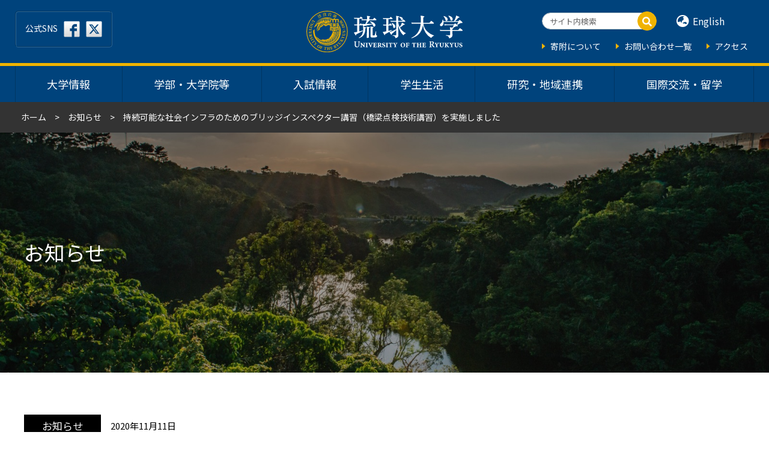

--- FILE ---
content_type: text/html; charset=UTF-8
request_url: https://www.u-ryukyu.ac.jp/news/18110/
body_size: 16029
content:
<!doctype html>
<html dir="ltr" lang="ja" prefix="og: https://ogp.me/ns#"  class="front-html loading ">

<head>
  <meta charset="utf-8">
  <meta http-equiv="X-UA-Compatible" content="IE=edge">
  <meta name="viewport" content="width=device-width, initial-scale=1, shrink-to-fit=no">
  <meta name="format-detection" content="telephone=no">
  <title>持続可能な社会インフラのためのブリッジインスペクター講習（橋梁点検技術講習）を実施しました | 琉球大学</title>
	<style>img:is([sizes="auto" i], [sizes^="auto," i]) { contain-intrinsic-size: 3000px 1500px }</style>
	
		<!-- All in One SEO 4.7.8 - aioseo.com -->
	<meta name="description" content="工学部附属地域創生研究センターの主催で、ブリッジインスペクター講習を10月31日（土）11月1日（日）の2日" />
	<meta name="robots" content="max-image-preview:large" />
	<link rel="canonical" href="https://www.u-ryukyu.ac.jp/news/18110/" />
	<meta name="generator" content="All in One SEO (AIOSEO) 4.7.8" />
		<meta property="og:locale" content="ja_JP" />
		<meta property="og:site_name" content="琉球大学" />
		<meta property="og:type" content="article" />
		<meta property="og:title" content="持続可能な社会インフラのためのブリッジインスペクター講習（橋梁点検技術講習）を実施しました | 琉球大学" />
		<meta property="og:description" content="工学部附属地域創生研究センターの主催で、ブリッジインスペクター講習を10月31日（土）11月1日（日）の2日" />
		<meta property="og:url" content="https://www.u-ryukyu.ac.jp/news/18110/" />
		<meta property="og:image" content="https://www.u-ryukyu.ac.jp/wp-content/uploads/2020/11/eyecatch.png" />
		<meta property="og:image:secure_url" content="https://www.u-ryukyu.ac.jp/wp-content/uploads/2020/11/eyecatch.png" />
		<meta property="og:image:width" content="301" />
		<meta property="og:image:height" content="201" />
		<meta property="article:published_time" content="2020-11-11T06:36:48+00:00" />
		<meta property="article:modified_time" content="2020-11-11T06:36:48+00:00" />
		<meta name="twitter:card" content="summary" />
		<meta name="twitter:title" content="持続可能な社会インフラのためのブリッジインスペクター講習（橋梁点検技術講習）を実施しました | 琉球大学" />
		<meta name="twitter:description" content="工学部附属地域創生研究センターの主催で、ブリッジインスペクター講習を10月31日（土）11月1日（日）の2日" />
		<meta name="twitter:image" content="https://www.u-ryukyu.ac.jp/wp-content/uploads/2020/11/eyecatch.png" />
		<meta name="google" content="nositelinkssearchbox" />
		<script type="application/ld+json" class="aioseo-schema">
			{"@context":"https:\/\/schema.org","@graph":[{"@type":"BreadcrumbList","@id":"https:\/\/www.u-ryukyu.ac.jp\/news\/18110\/#breadcrumblist","itemListElement":[{"@type":"ListItem","@id":"https:\/\/www.u-ryukyu.ac.jp\/#listItem","position":1,"name":"\u5bb6","item":"https:\/\/www.u-ryukyu.ac.jp\/","nextItem":{"@type":"ListItem","@id":"https:\/\/www.u-ryukyu.ac.jp\/news\/18110\/#listItem","name":"\u6301\u7d9a\u53ef\u80fd\u306a\u793e\u4f1a\u30a4\u30f3\u30d5\u30e9\u306e\u305f\u3081\u306e\u30d6\u30ea\u30c3\u30b8\u30a4\u30f3\u30b9\u30da\u30af\u30bf\u30fc\u8b1b\u7fd2\uff08\u6a4b\u6881\u70b9\u691c\u6280\u8853\u8b1b\u7fd2\uff09\u3092\u5b9f\u65bd\u3057\u307e\u3057\u305f"}},{"@type":"ListItem","@id":"https:\/\/www.u-ryukyu.ac.jp\/news\/18110\/#listItem","position":2,"name":"\u6301\u7d9a\u53ef\u80fd\u306a\u793e\u4f1a\u30a4\u30f3\u30d5\u30e9\u306e\u305f\u3081\u306e\u30d6\u30ea\u30c3\u30b8\u30a4\u30f3\u30b9\u30da\u30af\u30bf\u30fc\u8b1b\u7fd2\uff08\u6a4b\u6881\u70b9\u691c\u6280\u8853\u8b1b\u7fd2\uff09\u3092\u5b9f\u65bd\u3057\u307e\u3057\u305f","previousItem":{"@type":"ListItem","@id":"https:\/\/www.u-ryukyu.ac.jp\/#listItem","name":"\u5bb6"}}]},{"@type":"Organization","@id":"https:\/\/www.u-ryukyu.ac.jp\/#organization","name":"\u7409\u7403\u5927\u5b66","description":"\u6c96\u7e04\u306b\u7acb\u5730\u3059\u308b\u65e5\u672c\u306e\u56fd\u7acb\u5927\u5b66\u300c\u7409\u7403\u5927\u5b66\u300d\u306e\u30db\u30fc\u30e0\u30da\u30fc\u30b8","url":"https:\/\/www.u-ryukyu.ac.jp\/"},{"@type":"WebPage","@id":"https:\/\/www.u-ryukyu.ac.jp\/news\/18110\/#webpage","url":"https:\/\/www.u-ryukyu.ac.jp\/news\/18110\/","name":"\u6301\u7d9a\u53ef\u80fd\u306a\u793e\u4f1a\u30a4\u30f3\u30d5\u30e9\u306e\u305f\u3081\u306e\u30d6\u30ea\u30c3\u30b8\u30a4\u30f3\u30b9\u30da\u30af\u30bf\u30fc\u8b1b\u7fd2\uff08\u6a4b\u6881\u70b9\u691c\u6280\u8853\u8b1b\u7fd2\uff09\u3092\u5b9f\u65bd\u3057\u307e\u3057\u305f | \u7409\u7403\u5927\u5b66","description":"\u5de5\u5b66\u90e8\u9644\u5c5e\u5730\u57df\u5275\u751f\u7814\u7a76\u30bb\u30f3\u30bf\u30fc\u306e\u4e3b\u50ac\u3067\u3001\u30d6\u30ea\u30c3\u30b8\u30a4\u30f3\u30b9\u30da\u30af\u30bf\u30fc\u8b1b\u7fd2\u309210\u670831\u65e5\uff08\u571f\uff0911\u67081\u65e5\uff08\u65e5\uff09\u306e2\u65e5","inLanguage":"ja","isPartOf":{"@id":"https:\/\/www.u-ryukyu.ac.jp\/#website"},"breadcrumb":{"@id":"https:\/\/www.u-ryukyu.ac.jp\/news\/18110\/#breadcrumblist"},"image":{"@type":"ImageObject","url":"https:\/\/www.u-ryukyu.ac.jp\/wp-content\/uploads\/2020\/11\/eyecatch.png","@id":"https:\/\/www.u-ryukyu.ac.jp\/news\/18110\/#mainImage","width":301,"height":201},"primaryImageOfPage":{"@id":"https:\/\/www.u-ryukyu.ac.jp\/news\/18110\/#mainImage"},"datePublished":"2020-11-11T15:36:48+09:00","dateModified":"2020-11-11T15:36:48+09:00"},{"@type":"WebSite","@id":"https:\/\/www.u-ryukyu.ac.jp\/#website","url":"https:\/\/www.u-ryukyu.ac.jp\/","name":"\u7409\u7403\u5927\u5b66","description":"\u6c96\u7e04\u306b\u7acb\u5730\u3059\u308b\u65e5\u672c\u306e\u56fd\u7acb\u5927\u5b66\u300c\u7409\u7403\u5927\u5b66\u300d\u306e\u30db\u30fc\u30e0\u30da\u30fc\u30b8","inLanguage":"ja","publisher":{"@id":"https:\/\/www.u-ryukyu.ac.jp\/#organization"}}]}
		</script>
		<!-- All in One SEO -->

<link rel='dns-prefetch' href='//code.jquery.com' />
<link rel='dns-prefetch' href='//translate.google.com' />
<link rel='dns-prefetch' href='//stats.wp.com' />
<script type="text/javascript">
/* <![CDATA[ */
window._wpemojiSettings = {"baseUrl":"https:\/\/s.w.org\/images\/core\/emoji\/15.0.3\/72x72\/","ext":".png","svgUrl":"https:\/\/s.w.org\/images\/core\/emoji\/15.0.3\/svg\/","svgExt":".svg","source":{"concatemoji":"https:\/\/www.u-ryukyu.ac.jp\/wp-includes\/js\/wp-emoji-release.min.js?ver=6.7.1"}};
/*! This file is auto-generated */
!function(i,n){var o,s,e;function c(e){try{var t={supportTests:e,timestamp:(new Date).valueOf()};sessionStorage.setItem(o,JSON.stringify(t))}catch(e){}}function p(e,t,n){e.clearRect(0,0,e.canvas.width,e.canvas.height),e.fillText(t,0,0);var t=new Uint32Array(e.getImageData(0,0,e.canvas.width,e.canvas.height).data),r=(e.clearRect(0,0,e.canvas.width,e.canvas.height),e.fillText(n,0,0),new Uint32Array(e.getImageData(0,0,e.canvas.width,e.canvas.height).data));return t.every(function(e,t){return e===r[t]})}function u(e,t,n){switch(t){case"flag":return n(e,"\ud83c\udff3\ufe0f\u200d\u26a7\ufe0f","\ud83c\udff3\ufe0f\u200b\u26a7\ufe0f")?!1:!n(e,"\ud83c\uddfa\ud83c\uddf3","\ud83c\uddfa\u200b\ud83c\uddf3")&&!n(e,"\ud83c\udff4\udb40\udc67\udb40\udc62\udb40\udc65\udb40\udc6e\udb40\udc67\udb40\udc7f","\ud83c\udff4\u200b\udb40\udc67\u200b\udb40\udc62\u200b\udb40\udc65\u200b\udb40\udc6e\u200b\udb40\udc67\u200b\udb40\udc7f");case"emoji":return!n(e,"\ud83d\udc26\u200d\u2b1b","\ud83d\udc26\u200b\u2b1b")}return!1}function f(e,t,n){var r="undefined"!=typeof WorkerGlobalScope&&self instanceof WorkerGlobalScope?new OffscreenCanvas(300,150):i.createElement("canvas"),a=r.getContext("2d",{willReadFrequently:!0}),o=(a.textBaseline="top",a.font="600 32px Arial",{});return e.forEach(function(e){o[e]=t(a,e,n)}),o}function t(e){var t=i.createElement("script");t.src=e,t.defer=!0,i.head.appendChild(t)}"undefined"!=typeof Promise&&(o="wpEmojiSettingsSupports",s=["flag","emoji"],n.supports={everything:!0,everythingExceptFlag:!0},e=new Promise(function(e){i.addEventListener("DOMContentLoaded",e,{once:!0})}),new Promise(function(t){var n=function(){try{var e=JSON.parse(sessionStorage.getItem(o));if("object"==typeof e&&"number"==typeof e.timestamp&&(new Date).valueOf()<e.timestamp+604800&&"object"==typeof e.supportTests)return e.supportTests}catch(e){}return null}();if(!n){if("undefined"!=typeof Worker&&"undefined"!=typeof OffscreenCanvas&&"undefined"!=typeof URL&&URL.createObjectURL&&"undefined"!=typeof Blob)try{var e="postMessage("+f.toString()+"("+[JSON.stringify(s),u.toString(),p.toString()].join(",")+"));",r=new Blob([e],{type:"text/javascript"}),a=new Worker(URL.createObjectURL(r),{name:"wpTestEmojiSupports"});return void(a.onmessage=function(e){c(n=e.data),a.terminate(),t(n)})}catch(e){}c(n=f(s,u,p))}t(n)}).then(function(e){for(var t in e)n.supports[t]=e[t],n.supports.everything=n.supports.everything&&n.supports[t],"flag"!==t&&(n.supports.everythingExceptFlag=n.supports.everythingExceptFlag&&n.supports[t]);n.supports.everythingExceptFlag=n.supports.everythingExceptFlag&&!n.supports.flag,n.DOMReady=!1,n.readyCallback=function(){n.DOMReady=!0}}).then(function(){return e}).then(function(){var e;n.supports.everything||(n.readyCallback(),(e=n.source||{}).concatemoji?t(e.concatemoji):e.wpemoji&&e.twemoji&&(t(e.twemoji),t(e.wpemoji)))}))}((window,document),window._wpemojiSettings);
/* ]]> */
</script>
<style id='wp-emoji-styles-inline-css' type='text/css'>

	img.wp-smiley, img.emoji {
		display: inline !important;
		border: none !important;
		box-shadow: none !important;
		height: 1em !important;
		width: 1em !important;
		margin: 0 0.07em !important;
		vertical-align: -0.1em !important;
		background: none !important;
		padding: 0 !important;
	}
</style>
<link rel='stylesheet'  href='https://www.u-ryukyu.ac.jp/wp-includes/css/dist/block-library/style.min.css?ver=6.7.1'  media='all'>
<link rel='stylesheet'  href='https://www.u-ryukyu.ac.jp/wp-includes/js/mediaelement/mediaelementplayer-legacy.min.css?ver=4.2.17'  media='all'>
<link rel='stylesheet'  href='https://www.u-ryukyu.ac.jp/wp-includes/js/mediaelement/wp-mediaelement.min.css?ver=6.7.1'  media='all'>
<style id='jetpack-sharing-buttons-style-inline-css' type='text/css'>
.jetpack-sharing-buttons__services-list{display:flex;flex-direction:row;flex-wrap:wrap;gap:0;list-style-type:none;margin:5px;padding:0}.jetpack-sharing-buttons__services-list.has-small-icon-size{font-size:12px}.jetpack-sharing-buttons__services-list.has-normal-icon-size{font-size:16px}.jetpack-sharing-buttons__services-list.has-large-icon-size{font-size:24px}.jetpack-sharing-buttons__services-list.has-huge-icon-size{font-size:36px}@media print{.jetpack-sharing-buttons__services-list{display:none!important}}.editor-styles-wrapper .wp-block-jetpack-sharing-buttons{gap:0;padding-inline-start:0}ul.jetpack-sharing-buttons__services-list.has-background{padding:1.25em 2.375em}
</style>
<style id='filebird-block-filebird-gallery-style-inline-css' type='text/css'>
ul.filebird-block-filebird-gallery{margin:auto!important;padding:0!important;width:100%}ul.filebird-block-filebird-gallery.layout-grid{display:grid;grid-gap:20px;align-items:stretch;grid-template-columns:repeat(var(--columns),1fr);justify-items:stretch}ul.filebird-block-filebird-gallery.layout-grid li img{border:1px solid #ccc;box-shadow:2px 2px 6px 0 rgba(0,0,0,.3);height:100%;max-width:100%;-o-object-fit:cover;object-fit:cover;width:100%}ul.filebird-block-filebird-gallery.layout-masonry{-moz-column-count:var(--columns);-moz-column-gap:var(--space);column-gap:var(--space);-moz-column-width:var(--min-width);columns:var(--min-width) var(--columns);display:block;overflow:auto}ul.filebird-block-filebird-gallery.layout-masonry li{margin-bottom:var(--space)}ul.filebird-block-filebird-gallery li{list-style:none}ul.filebird-block-filebird-gallery li figure{height:100%;margin:0;padding:0;position:relative;width:100%}ul.filebird-block-filebird-gallery li figure figcaption{background:linear-gradient(0deg,rgba(0,0,0,.7),rgba(0,0,0,.3) 70%,transparent);bottom:0;box-sizing:border-box;color:#fff;font-size:.8em;margin:0;max-height:100%;overflow:auto;padding:3em .77em .7em;position:absolute;text-align:center;width:100%;z-index:2}ul.filebird-block-filebird-gallery li figure figcaption a{color:inherit}

</style>
<style id='classic-theme-styles-inline-css' type='text/css'>
/*! This file is auto-generated */
.wp-block-button__link{color:#fff;background-color:#32373c;border-radius:9999px;box-shadow:none;text-decoration:none;padding:calc(.667em + 2px) calc(1.333em + 2px);font-size:1.125em}.wp-block-file__button{background:#32373c;color:#fff;text-decoration:none}
</style>
<style id='global-styles-inline-css' type='text/css'>
:root{--wp--preset--aspect-ratio--square: 1;--wp--preset--aspect-ratio--4-3: 4/3;--wp--preset--aspect-ratio--3-4: 3/4;--wp--preset--aspect-ratio--3-2: 3/2;--wp--preset--aspect-ratio--2-3: 2/3;--wp--preset--aspect-ratio--16-9: 16/9;--wp--preset--aspect-ratio--9-16: 9/16;--wp--preset--color--black: #000000;--wp--preset--color--cyan-bluish-gray: #abb8c3;--wp--preset--color--white: #ffffff;--wp--preset--color--pale-pink: #f78da7;--wp--preset--color--vivid-red: #cf2e2e;--wp--preset--color--luminous-vivid-orange: #ff6900;--wp--preset--color--luminous-vivid-amber: #fcb900;--wp--preset--color--light-green-cyan: #7bdcb5;--wp--preset--color--vivid-green-cyan: #00d084;--wp--preset--color--pale-cyan-blue: #8ed1fc;--wp--preset--color--vivid-cyan-blue: #0693e3;--wp--preset--color--vivid-purple: #9b51e0;--wp--preset--gradient--vivid-cyan-blue-to-vivid-purple: linear-gradient(135deg,rgba(6,147,227,1) 0%,rgb(155,81,224) 100%);--wp--preset--gradient--light-green-cyan-to-vivid-green-cyan: linear-gradient(135deg,rgb(122,220,180) 0%,rgb(0,208,130) 100%);--wp--preset--gradient--luminous-vivid-amber-to-luminous-vivid-orange: linear-gradient(135deg,rgba(252,185,0,1) 0%,rgba(255,105,0,1) 100%);--wp--preset--gradient--luminous-vivid-orange-to-vivid-red: linear-gradient(135deg,rgba(255,105,0,1) 0%,rgb(207,46,46) 100%);--wp--preset--gradient--very-light-gray-to-cyan-bluish-gray: linear-gradient(135deg,rgb(238,238,238) 0%,rgb(169,184,195) 100%);--wp--preset--gradient--cool-to-warm-spectrum: linear-gradient(135deg,rgb(74,234,220) 0%,rgb(151,120,209) 20%,rgb(207,42,186) 40%,rgb(238,44,130) 60%,rgb(251,105,98) 80%,rgb(254,248,76) 100%);--wp--preset--gradient--blush-light-purple: linear-gradient(135deg,rgb(255,206,236) 0%,rgb(152,150,240) 100%);--wp--preset--gradient--blush-bordeaux: linear-gradient(135deg,rgb(254,205,165) 0%,rgb(254,45,45) 50%,rgb(107,0,62) 100%);--wp--preset--gradient--luminous-dusk: linear-gradient(135deg,rgb(255,203,112) 0%,rgb(199,81,192) 50%,rgb(65,88,208) 100%);--wp--preset--gradient--pale-ocean: linear-gradient(135deg,rgb(255,245,203) 0%,rgb(182,227,212) 50%,rgb(51,167,181) 100%);--wp--preset--gradient--electric-grass: linear-gradient(135deg,rgb(202,248,128) 0%,rgb(113,206,126) 100%);--wp--preset--gradient--midnight: linear-gradient(135deg,rgb(2,3,129) 0%,rgb(40,116,252) 100%);--wp--preset--font-size--small: 13px;--wp--preset--font-size--medium: 20px;--wp--preset--font-size--large: 36px;--wp--preset--font-size--x-large: 42px;--wp--preset--spacing--20: 0.44rem;--wp--preset--spacing--30: 0.67rem;--wp--preset--spacing--40: 1rem;--wp--preset--spacing--50: 1.5rem;--wp--preset--spacing--60: 2.25rem;--wp--preset--spacing--70: 3.38rem;--wp--preset--spacing--80: 5.06rem;--wp--preset--shadow--natural: 6px 6px 9px rgba(0, 0, 0, 0.2);--wp--preset--shadow--deep: 12px 12px 50px rgba(0, 0, 0, 0.4);--wp--preset--shadow--sharp: 6px 6px 0px rgba(0, 0, 0, 0.2);--wp--preset--shadow--outlined: 6px 6px 0px -3px rgba(255, 255, 255, 1), 6px 6px rgba(0, 0, 0, 1);--wp--preset--shadow--crisp: 6px 6px 0px rgba(0, 0, 0, 1);}:where(.is-layout-flex){gap: 0.5em;}:where(.is-layout-grid){gap: 0.5em;}body .is-layout-flex{display: flex;}.is-layout-flex{flex-wrap: wrap;align-items: center;}.is-layout-flex > :is(*, div){margin: 0;}body .is-layout-grid{display: grid;}.is-layout-grid > :is(*, div){margin: 0;}:where(.wp-block-columns.is-layout-flex){gap: 2em;}:where(.wp-block-columns.is-layout-grid){gap: 2em;}:where(.wp-block-post-template.is-layout-flex){gap: 1.25em;}:where(.wp-block-post-template.is-layout-grid){gap: 1.25em;}.has-black-color{color: var(--wp--preset--color--black) !important;}.has-cyan-bluish-gray-color{color: var(--wp--preset--color--cyan-bluish-gray) !important;}.has-white-color{color: var(--wp--preset--color--white) !important;}.has-pale-pink-color{color: var(--wp--preset--color--pale-pink) !important;}.has-vivid-red-color{color: var(--wp--preset--color--vivid-red) !important;}.has-luminous-vivid-orange-color{color: var(--wp--preset--color--luminous-vivid-orange) !important;}.has-luminous-vivid-amber-color{color: var(--wp--preset--color--luminous-vivid-amber) !important;}.has-light-green-cyan-color{color: var(--wp--preset--color--light-green-cyan) !important;}.has-vivid-green-cyan-color{color: var(--wp--preset--color--vivid-green-cyan) !important;}.has-pale-cyan-blue-color{color: var(--wp--preset--color--pale-cyan-blue) !important;}.has-vivid-cyan-blue-color{color: var(--wp--preset--color--vivid-cyan-blue) !important;}.has-vivid-purple-color{color: var(--wp--preset--color--vivid-purple) !important;}.has-black-background-color{background-color: var(--wp--preset--color--black) !important;}.has-cyan-bluish-gray-background-color{background-color: var(--wp--preset--color--cyan-bluish-gray) !important;}.has-white-background-color{background-color: var(--wp--preset--color--white) !important;}.has-pale-pink-background-color{background-color: var(--wp--preset--color--pale-pink) !important;}.has-vivid-red-background-color{background-color: var(--wp--preset--color--vivid-red) !important;}.has-luminous-vivid-orange-background-color{background-color: var(--wp--preset--color--luminous-vivid-orange) !important;}.has-luminous-vivid-amber-background-color{background-color: var(--wp--preset--color--luminous-vivid-amber) !important;}.has-light-green-cyan-background-color{background-color: var(--wp--preset--color--light-green-cyan) !important;}.has-vivid-green-cyan-background-color{background-color: var(--wp--preset--color--vivid-green-cyan) !important;}.has-pale-cyan-blue-background-color{background-color: var(--wp--preset--color--pale-cyan-blue) !important;}.has-vivid-cyan-blue-background-color{background-color: var(--wp--preset--color--vivid-cyan-blue) !important;}.has-vivid-purple-background-color{background-color: var(--wp--preset--color--vivid-purple) !important;}.has-black-border-color{border-color: var(--wp--preset--color--black) !important;}.has-cyan-bluish-gray-border-color{border-color: var(--wp--preset--color--cyan-bluish-gray) !important;}.has-white-border-color{border-color: var(--wp--preset--color--white) !important;}.has-pale-pink-border-color{border-color: var(--wp--preset--color--pale-pink) !important;}.has-vivid-red-border-color{border-color: var(--wp--preset--color--vivid-red) !important;}.has-luminous-vivid-orange-border-color{border-color: var(--wp--preset--color--luminous-vivid-orange) !important;}.has-luminous-vivid-amber-border-color{border-color: var(--wp--preset--color--luminous-vivid-amber) !important;}.has-light-green-cyan-border-color{border-color: var(--wp--preset--color--light-green-cyan) !important;}.has-vivid-green-cyan-border-color{border-color: var(--wp--preset--color--vivid-green-cyan) !important;}.has-pale-cyan-blue-border-color{border-color: var(--wp--preset--color--pale-cyan-blue) !important;}.has-vivid-cyan-blue-border-color{border-color: var(--wp--preset--color--vivid-cyan-blue) !important;}.has-vivid-purple-border-color{border-color: var(--wp--preset--color--vivid-purple) !important;}.has-vivid-cyan-blue-to-vivid-purple-gradient-background{background: var(--wp--preset--gradient--vivid-cyan-blue-to-vivid-purple) !important;}.has-light-green-cyan-to-vivid-green-cyan-gradient-background{background: var(--wp--preset--gradient--light-green-cyan-to-vivid-green-cyan) !important;}.has-luminous-vivid-amber-to-luminous-vivid-orange-gradient-background{background: var(--wp--preset--gradient--luminous-vivid-amber-to-luminous-vivid-orange) !important;}.has-luminous-vivid-orange-to-vivid-red-gradient-background{background: var(--wp--preset--gradient--luminous-vivid-orange-to-vivid-red) !important;}.has-very-light-gray-to-cyan-bluish-gray-gradient-background{background: var(--wp--preset--gradient--very-light-gray-to-cyan-bluish-gray) !important;}.has-cool-to-warm-spectrum-gradient-background{background: var(--wp--preset--gradient--cool-to-warm-spectrum) !important;}.has-blush-light-purple-gradient-background{background: var(--wp--preset--gradient--blush-light-purple) !important;}.has-blush-bordeaux-gradient-background{background: var(--wp--preset--gradient--blush-bordeaux) !important;}.has-luminous-dusk-gradient-background{background: var(--wp--preset--gradient--luminous-dusk) !important;}.has-pale-ocean-gradient-background{background: var(--wp--preset--gradient--pale-ocean) !important;}.has-electric-grass-gradient-background{background: var(--wp--preset--gradient--electric-grass) !important;}.has-midnight-gradient-background{background: var(--wp--preset--gradient--midnight) !important;}.has-small-font-size{font-size: var(--wp--preset--font-size--small) !important;}.has-medium-font-size{font-size: var(--wp--preset--font-size--medium) !important;}.has-large-font-size{font-size: var(--wp--preset--font-size--large) !important;}.has-x-large-font-size{font-size: var(--wp--preset--font-size--x-large) !important;}
:where(.wp-block-post-template.is-layout-flex){gap: 1.25em;}:where(.wp-block-post-template.is-layout-grid){gap: 1.25em;}
:where(.wp-block-columns.is-layout-flex){gap: 2em;}:where(.wp-block-columns.is-layout-grid){gap: 2em;}
:root :where(.wp-block-pullquote){font-size: 1.5em;line-height: 1.6;}
</style>
<link rel='stylesheet'  href='https://www.u-ryukyu.ac.jp/wp-content/themes/ryudai/stylesheets/styles.css?ver=1.2.9'  media='all'>
<link rel='stylesheet'  href='https://www.u-ryukyu.ac.jp/wp-content/themes/ryudai/stylesheets/addstyle.css?ver=1.2.9'  media='all'>
<link rel='stylesheet'  href='https://www.u-ryukyu.ac.jp/wp-content/plugins/3d-flipbook-dflip-lite/assets/css/dflip.min.css?ver=2.3.57'  media='all'>
<script type="text/javascript" src="https://www.u-ryukyu.ac.jp/wp-content/themes/ryudai/javascripts/modernizr.js?ver=1.2.9" id="modernizr-js-js"></script>
<script type="text/javascript" src="https://code.jquery.com/jquery-3.6.4.js?ver=1.2.9" id="jquery-js-js"></script>
<script type="text/javascript" src="https://www.u-ryukyu.ac.jp/wp-includes/js/jquery/jquery.min.js?ver=3.7.1" id="jquery-core-js"></script>
<script type="text/javascript" src="https://www.u-ryukyu.ac.jp/wp-includes/js/jquery/jquery-migrate.min.js?ver=3.4.1" id="jquery-migrate-js"></script>
<link rel="https://api.w.org/" href="https://www.u-ryukyu.ac.jp/wp-json/" /><link rel="EditURI" type="application/rsd+xml" title="RSD" href="https://www.u-ryukyu.ac.jp/xmlrpc.php?rsd" />
<meta name="generator" content="WordPress 6.7.1" />
<link rel='shortlink' href='https://www.u-ryukyu.ac.jp/?p=18110' />
<link rel="alternate" title="oEmbed (JSON)" type="application/json+oembed" href="https://www.u-ryukyu.ac.jp/wp-json/oembed/1.0/embed?url=https%3A%2F%2Fwww.u-ryukyu.ac.jp%2Fnews%2F18110%2F" />
<link rel="alternate" title="oEmbed (XML)" type="text/xml+oembed" href="https://www.u-ryukyu.ac.jp/wp-json/oembed/1.0/embed?url=https%3A%2F%2Fwww.u-ryukyu.ac.jp%2Fnews%2F18110%2F&#038;format=xml" />
	<style>img#wpstats{display:none}</style>
		  <meta name="msapplication-square70x70logo" content="https://www.u-ryukyu.ac.jp/wp-content/themes/ryudai/favicons/site-tile-70x70.png">
<meta name="msapplication-square150x150logo" content="https://www.u-ryukyu.ac.jp/wp-content/themes/ryudai/favicons/site-tile-150x150.png">
<meta name="msapplication-wide310x150logo" content="https://www.u-ryukyu.ac.jp/wp-content/themes/ryudai/favicons/site-tile-310x150.png">
<meta name="msapplication-square310x310logo" content="https://www.u-ryukyu.ac.jp/wp-content/themes/ryudai/favicons/site-tile-310x310.png">
<meta name="msapplication-TileColor" content="#ffffff">
<link rel="shortcut icon" type="image/vnd.microsoft.icon" href="https://www.u-ryukyu.ac.jp/wp-content/themes/ryudai/favicons/favicon.ico">
<link rel="icon" type="image/vnd.microsoft.icon" href="https://www.u-ryukyu.ac.jp/wp-content/themes/ryudai/favicons/favicon.ico">
<link rel="apple-touch-icon" sizes="57x57" href="https://www.u-ryukyu.ac.jp/wp-content/themes/ryudai/favicons/apple-touch-icon-57x57.png">
<link rel="apple-touch-icon" sizes="60x60" href="https://www.u-ryukyu.ac.jp/wp-content/themes/ryudai/favicons/apple-touch-icon-60x60.png">
<link rel="apple-touch-icon" sizes="72x72" href="https://www.u-ryukyu.ac.jp/wp-content/themes/ryudai/favicons/apple-touch-icon-72x72.png">
<link rel="apple-touch-icon" sizes="76x76" href="https://www.u-ryukyu.ac.jp/wp-content/themes/ryudai/favicons/apple-touch-icon-76x76.png">
<link rel="apple-touch-icon" sizes="114x114" href="https://www.u-ryukyu.ac.jp/wp-content/themes/ryudai/favicons/apple-touch-icon-114x114.png">
<link rel="apple-touch-icon" sizes="120x120" href="https://www.u-ryukyu.ac.jp/wp-content/themes/ryudai/favicons/apple-touch-icon-120x120.png">
<link rel="apple-touch-icon" sizes="144x144" href="https://www.u-ryukyu.ac.jp/wp-content/themes/ryudai/favicons/apple-touch-icon-144x144.png">
<link rel="apple-touch-icon" sizes="152x152" href="https://www.u-ryukyu.ac.jp/wp-content/themes/ryudai/favicons/apple-touch-icon-152x152.png">
<link rel="apple-touch-icon" sizes="180x180" href="https://www.u-ryukyu.ac.jp/wp-content/themes/ryudai/favicons/apple-touch-icon-180x180.png">
<link rel="icon" type="image/png" sizes="36x36" href="https://www.u-ryukyu.ac.jp/wp-content/themes/ryudai/favicons/android-chrome-36x36.png">
<link rel="icon" type="image/png" sizes="48x48" href="https://www.u-ryukyu.ac.jp/wp-content/themes/ryudai/favicons/android-chrome-48x48.png">
<link rel="icon" type="image/png" sizes="72x72" href="https://www.u-ryukyu.ac.jp/wp-content/themes/ryudai/favicons/android-chrome-72x72.png">
<link rel="icon" type="image/png" sizes="96x96" href="https://www.u-ryukyu.ac.jp/wp-content/themes/ryudai/favicons/android-chrome-96x96.png">
<link rel="icon" type="image/png" sizes="128x128" href="https://www.u-ryukyu.ac.jp/wp-content/themes/ryudai/favicons/android-chrome-128x128.png">
<link rel="icon" type="image/png" sizes="144x144" href="https://www.u-ryukyu.ac.jp/wp-content/themes/ryudai/favicons/android-chrome-144x144.png">
<link rel="icon" type="image/png" sizes="152x152" href="https://www.u-ryukyu.ac.jp/wp-content/themes/ryudai/favicons/android-chrome-152x152.png">
<link rel="icon" type="image/png" sizes="192x192" href="https://www.u-ryukyu.ac.jp/wp-content/themes/ryudai/favicons/android-chrome-192x192.png">
<link rel="icon" type="image/png" sizes="256x256" href="https://www.u-ryukyu.ac.jp/wp-content/themes/ryudai/favicons/android-chrome-256x256.png">
<link rel="icon" type="image/png" sizes="384x384" href="https://www.u-ryukyu.ac.jp/wp-content/themes/ryudai/favicons/android-chrome-384x384.png">
<link rel="icon" type="image/png" sizes="512x512" href="https://www.u-ryukyu.ac.jp/wp-content/themes/ryudai/favicons/android-chrome-512x512.png">
<link rel="icon" type="image/png" sizes="36x36" href="https://www.u-ryukyu.ac.jp/wp-content/themes/ryudai/favicons/icon-36x36.png">
<link rel="icon" type="image/png" sizes="48x48" href="https://www.u-ryukyu.ac.jp/wp-content/themes/ryudai/favicons/icon-48x48.png">
<link rel="icon" type="image/png" sizes="72x72" href="https://www.u-ryukyu.ac.jp/wp-content/themes/ryudai/favicons/icon-72x72.png">
<link rel="icon" type="image/png" sizes="96x96" href="https://www.u-ryukyu.ac.jp/wp-content/themes/ryudai/favicons/icon-96x96.png">
<link rel="icon" type="image/png" sizes="128x128" href="https://www.u-ryukyu.ac.jp/wp-content/themes/ryudai/favicons/icon-128x128.png">
<link rel="icon" type="image/png" sizes="144x144" href="https://www.u-ryukyu.ac.jp/wp-content/themes/ryudai/favicons/icon-144x144.png">
<link rel="icon" type="image/png" sizes="152x152" href="https://www.u-ryukyu.ac.jp/wp-content/themes/ryudai/favicons/icon-152x152.png">
<link rel="icon" type="image/png" sizes="160x160" href="https://www.u-ryukyu.ac.jp/wp-content/themes/ryudai/favicons/icon-160x160.png">
<link rel="icon" type="image/png" sizes="192x192" href="https://www.u-ryukyu.ac.jp/wp-content/themes/ryudai/favicons/icon-192x192.png">
<link rel="icon" type="image/png" sizes="196x196" href="https://www.u-ryukyu.ac.jp/wp-content/themes/ryudai/favicons/icon-196x196.png">
<link rel="icon" type="image/png" sizes="256x256" href="https://www.u-ryukyu.ac.jp/wp-content/themes/ryudai/favicons/icon-256x256.png">
<link rel="icon" type="image/png" sizes="384x384" href="https://www.u-ryukyu.ac.jp/wp-content/themes/ryudai/favicons/icon-384x384.png">
<link rel="icon" type="image/png" sizes="512x512" href="https://www.u-ryukyu.ac.jp/wp-content/themes/ryudai/favicons/icon-512x512.png">
<link rel="icon" type="image/png" sizes="16x16" href="https://www.u-ryukyu.ac.jp/wp-content/themes/ryudai/favicons/icon-16x16.png">
<link rel="icon" type="image/png" sizes="24x24" href="https://www.u-ryukyu.ac.jp/wp-content/themes/ryudai/favicons/icon-24x24.png">
<link rel="icon" type="image/png" sizes="32x32" href="https://www.u-ryukyu.ac.jp/wp-content/themes/ryudai/favicons/icon-32x32.png">
<link rel="manifest" href="https://www.u-ryukyu.ac.jp/wp-content/themes/ryudai/favicons/manifest.json">
  <link href="https://fonts.googleapis.com/css?family=Roboto:500,500i,300" rel="stylesheet" />
  <link href="https://fonts.googleapis.com/css?family=Noto+Sans+JP:400,700" rel="stylesheet" />
  <script async src="https://www.googletagmanager.com/gtag/js?id=UA-1455555-1"></script>
  <script>
  window.dataLayer = window.dataLayer || [];

  function gtag() {
    dataLayer.push(arguments);
  }
  gtag('js', new Date());
  gtag('config', 'UA-1455555-1');
  </script>

  <script>
  document.addEventListener("DOMContentLoaded", function() {
    var adminbar = window.document.getElementById('wpadminbar');
    if (adminbar) adminbar.dataset.sttIgnore = true;
  });
  </script>
</head>

<body id="top" class="news-template-default single single-news postid-18110">
  <div id="google_translate_element2"></div>
<div id="vue-header" :class="{ 'is-loaded': isLoaded, 'is-sticking': isSticking, 'is-sticky': isSticky }">
  <header class="header">
    <nav class="header__inner" data-scroll-header>

      <a class="header__brand" href="https://www.u-ryukyu.ac.jp">
        <img class="hover-opacity" src="https://www.u-ryukyu.ac.jp/wp-content/themes/ryudai/images/logo.svg" alt="琉球大学"
          v-show="!isSticky" style="display: none" />
        <img class="hover-opacity" src="https://www.u-ryukyu.ac.jp/wp-content/themes/ryudai/images/logo_symbol.svg" alt="琉球大学"
          v-show="isSticky" style="display: none" />
      </a>

      <div class="header__navs">
        <ul class="header__navs-navs">
          <li class="header__navs-nav">
            <a class="header__navs-link" href="https://www.u-ryukyu.ac.jp/aboutus/"
              :class="{ 'is-active': openMenu === 1 }" @mouseover.stop.prevent="!isMobileAny && handleMouseOver(1)"
              @mouseleave.stop.prevent="!isMobileAny && handleMouseLeave()">
              大学情報            </a>
          </li>
          <li class="header__navs-nav">
            <a class="header__navs-link" href="https://www.u-ryukyu.ac.jp/faculty/"
              :class="{ 'is-active': openMenu === 2 }" @mouseover.stop.prevent="!isMobileAny && handleMouseOver(2)"
              @mouseleave.stop.prevent="!isMobileAny && handleMouseLeave()">学部・大学院等</a>
          </li>
          <li class="header__navs-nav">
            <a class="header__navs-link"
            href="https://www.u-ryukyu.ac.jp/admissions/">入試情報</a>
          </li>
          <li class="header__navs-nav">
            <a class="header__navs-link" href="https://www.u-ryukyu.ac.jp/campuslife/"
              :class="{ 'is-active': openMenu === 4 }" @mouseover.stop.prevent="!isMobileAny && handleMouseOver(4)"
              @mouseleave.stop.prevent="!isMobileAny && handleMouseLeave()">学生生活</a>
          </li>
          <li class="header__navs-nav">
            <a class="header__navs-link"
              href="https://www.u-ryukyu.ac.jp/research-outreach/">研究・地域連携</a>
          </li>
          <li class="header__navs-nav">
            <a class="header__navs-link"
              href="https://www.u-ryukyu.ac.jp/international/">国際交流・留学</a>
          </li>
        </ul>
      </div>

      <div class="header__sns__link">
        <div class="header__sns__link__inner">
        <span>公式SNS</span>
        <a href="https://www.facebook.com/univ.ryukyu/" target="_blank"><img class="snsBtn" src="https://www.u-ryukyu.ac.jp/wp-content/themes/ryudai/images/facebookBtn.png" alt="琉球大学公式facebookアカウント"></a>
        <a href="https://twitter.com/univ_ryukyu" target="_blank"><img class="snsBtn" src="https://www.u-ryukyu.ac.jp/wp-content/themes/ryudai/images/XBtn.png" alt="琉球大学公式twitterアカウント"></a>
        </div>
      </div>

      <div class="header__subnavs">
        <div class="header__forms mb-2"> 
          <form action="https://www.u-ryukyu.ac.jp" class="header__search-form d-none d-md-block">
            <input class="header__search-input form-control" type="text" name="s" title="サイト内検索" placeholder="サイト内検索" />
            <button class="header__search-button btn" type="submit">
              <i aria-hidden="true" role="presentation" class="fas fa-search"></i>
            </button>
          </form>
          <div class="header__lang">
            <a href="/en/" class="btn btn-link text-white data-stt-ignore line-height-150 header__lang-button">
              <i aria-hidden="true" role="presentation"
                class="fas fa-globe-asia header__lang-icon"></i><span>English</span>
            </a>
          </div>
          <button class="header__drawer-btn" type="button" @click.stop.prevent="handleToggle(5)">
            <span class="mb-1">MENU</span>
            <i aria-hidden="true" role="presentation" class="header__drawer-btn-bar"></i>
          </button>
        </div>
        <ul class="header__links">
          <li class="header__links-item">
            <i aria-hidden="true" role="presentation" class="icon icon-caret-right text-secondary mr-1"></i>
            <a class="header__links-link"
              href="https://www.u-ryukyu.ac.jp/donation/">寄附について</a>
          </li>
          <li class="header__links-item">
            <i aria-hidden="true" role="presentation" class="icon icon-caret-right text-secondary mr-1"></i>
            <a class="header__links-link"
              href="https://www.u-ryukyu.ac.jp/inquiry-index/">お問い合わせ一覧</a>
          </li>
          <li class="header__links-item">
            <i aria-hidden="true" role="presentation" class="icon icon-caret-right text-secondary mr-1"></i>
            <a class="header__links-link"
              href="https://www.u-ryukyu.ac.jp/access/">アクセス</a>
          </li>
        </ul>
      </div>
    </nav>

    <nav v-show="openMenu === 1" class="header__menu" @mouseover.stop.prevent="!isMobileAny && handleMouseOver(1)"
      @mouseleave.stop.prevent="!isMobileAny && handleMouseLeave()">
      <div class="header__menu-inner">
        <div class="header__menu-block">
          <ul class="header__menu-list">
            <li class="header__menu-list-item">
              <i aria-hidden="true" role="presentation" class="icon icon-caret-right text-secondary mr-2 pt-1"></i>
              <a class="header__menu-list-link" href="https://www.u-ryukyu.ac.jp/aboutus/#anc-1">琉球大学について</a>
            </li>
            <li class="header__menu-list-item">
              <i aria-hidden="true" role="presentation" class="icon icon-caret-right text-secondary mr-2 pt-1"></i>
              <a class="header__menu-list-link" href="https://www.u-ryukyu.ac.jp/aboutus/#anc-4">公開情報</a>
            </li>
            <li class=" header__menu-list-item">
              <i aria-hidden="true" role="presentation" class="icon icon-caret-right text-secondary mr-2 pt-1"></i>
              <a class="header__menu-list-link" href="https://education.joureikun.jp/u_ryukyu/" target="_blank">規則集データベース</a>
            </li>
          </ul>
        </div>
        <div class="header__menu-block">
          <ul class="header__menu-list">
            <li class="header__menu-list-item">
              <i aria-hidden="true" role="presentation" class="icon icon-caret-right text-secondary mr-2 pt-1"></i>
              <a class="header__menu-list-link" href="https://www.u-ryukyu.ac.jp/aboutus/#anc-2">琉球大学の取り組み</a>
            </li>
            <li class=" header__menu-list-item">
              <i aria-hidden="true" role="presentation" class="icon icon-caret-right text-secondary mr-2 pt-1"></i>
              <a class="header__menu-list-link" href="https://www.u-ryukyu.ac.jp/aboutus/#anc-5">教職員募集情報</a>
            </li>
            <li class=" header__menu-list-item">
              <i aria-hidden="true" role="presentation" class="icon icon-caret-right text-secondary mr-2 pt-1"></i>
              <a class="header__menu-list-link" href="https://r-iten.skr.u-ryukyu.ac.jp/" target="_blank">医学部・病院移転事業</a>
            </li>
          </ul>
        </div>
      </div>
    </nav>

    <nav v-show="openMenu === 2" class="header__menu" @mouseover.stop.prevent="!isMobileAny && handleMouseOver(2)"
      @mouseleave.stop.prevent="!isMobileAny && handleMouseLeave()">
      <div class="header__menu-inner">
        <div class="header__menu-block">
          <ul class="header__menu-list">
            <li class="header__menu-list-item">
              <i aria-hidden="true" role="presentation" class="icon icon-caret-right text-secondary mr-2 pt-1"></i>
              <a class="header__menu-list-link" href="https://www.u-ryukyu.ac.jp/faculty/#anc-1">学部</a>
            </li>
          </ul>
        </div>
        <div class="header__menu-block">
          <ul class="header__menu-list">
            <li class="header__menu-list-item">
              <i aria-hidden="true" role="presentation" class="icon icon-caret-right text-secondary mr-2 pt-1"></i>
              <a class="header__menu-list-link" href="https://www.u-ryukyu.ac.jp/faculty/#anc-2">大学院</a>
            </li>
          </ul>
        </div>
        <div class="header__menu-block">
          <ul class="header__menu-list">
            <li class="header__menu-list-item">
              <i aria-hidden="true" role="presentation" class="icon icon-caret-right text-secondary mr-2 pt-1"></i>
              <a class="header__menu-list-link" href="https://www.u-ryukyu.ac.jp/faculty/#anc-3">センター等</a>
            </li>
          </ul>
        </div>
      </div>
    </nav>

    <nav v-show="openMenu === 3" class="header__menu" @mouseover.stop.prevent="!isMobileAny && handleMouseOver(3)"
      @mouseleave.stop.prevent="!isMobileAny && handleMouseLeave()">
      <div class="header__menu-inner">
        <div class="header__menu-block">
          <ul class="header__menu-list">
            <li class="header__menu-list-item">
              <i aria-hidden="true" role="presentation" class="icon icon-caret-right text-secondary mr-2 pt-1"></i>
              <a class="header__menu-list-link" href="https://www.u-ryukyu.ac.jp/admissions/">
                入試情報              </a>
            </li>
            <li class="header__menu-list-item">
              <i aria-hidden="true" role="presentation" class="icon icon-caret-right text-secondary mr-2 pt-1"></i>
              <a class="header__menu-list-link" href="">
                              </a>
            </li>
          </ul>
        </div>
        <div class="header__menu-block">
          <ul class="header__menu-list">
            <li class="header__menu-list-item">
              <i aria-hidden="true" role="presentation" class="icon icon-caret-right text-secondary mr-2 pt-1"></i>
              <a class="header__menu-list-link" href="https://www.u-ryukyu.ac.jp/admissions/infomation/">
                入試課からのお知らせ              </a>
            </li>
            <li class="header__menu-list-item">
              <i aria-hidden="true" role="presentation" class="icon icon-caret-right text-secondary mr-2 pt-1"></i>
              <a class="header__menu-list-link" href="https://www.u-ryukyu.ac.jp/admissions/graduateschool/">
                大学院入試情報              </a>
            </li>
          </ul>
        </div>
        <div class="header__menu-block">
          <ul class="header__menu-list">
            <li class="header__menu-list-item">
              <i aria-hidden="true" role="presentation" class="icon icon-caret-right text-secondary mr-2 pt-1"></i>
              <a class="header__menu-list-link" href="https://www.u-ryukyu.ac.jp/?page_id=95">
                学部入試情報              </a>
            </li>
            <li class="header__menu-list-item">
              <i aria-hidden="true" role="presentation" class="icon icon-caret-right text-secondary mr-2 pt-1"></i>
              <a class="header__menu-list-link" href="https://www.u-ryukyu.ac.jp/admissions/fee/">
                入学料・授業料等              </a>
            </li>
          </ul>
        </div>
        <div class="header__menu-block">
          <ul class="header__menu-list">
            <li class="header__menu-list-item">
              <i aria-hidden="true" role="presentation" class="icon icon-caret-right text-secondary mr-2 pt-1"></i>
              <a class="header__menu-list-link" href="https://www.u-ryukyu.ac.jp/admissions/recruitment/">
                募集要項・選抜要項・入試日程              </a>
            </li>
            <li class="header__menu-list-item">
              <i aria-hidden="true" role="presentation" class="icon icon-caret-right text-secondary mr-2 pt-1 "></i>
              <a class="header__menu-list-link" href="https://www.u-ryukyu.ac.jp/admissions/successfulapplicants/">
                合格発表              </a>
            </li>
          </ul>
        </div>
        <div class="header__menu-block">
          <ul class="header__menu-list">
            <li class="header__menu-list-item">
              <i aria-hidden="true" role="presentation" class="icon icon-caret-right text-secondary mr-2 pt-1"></i>
              <a class="header__menu-list-link" href="https://www.u-ryukyu.ac.jp/admissions/event/">
                受験生向けイベント              </a>
            </li>
            <li class="header__menu-list-item">
              <i aria-hidden="true" role="presentation" class="icon icon-caret-right text-secondary mr-2 pt-1"></i>
              <a class="header__menu-list-link" href="https://www.u-ryukyu.ac.jp/admissions/qa/">
                入試Q &amp; A（随時更新中）              </a>
            </li>
          </ul>
        </div>
        <div class="header__menu-block">
          <ul class="header__menu-list">
            <li class="header__menu-list-item">
              <i aria-hidden="true" role="presentation" class="icon icon-caret-right text-secondary mr-2 pt-1"></i>
              <a class="header__menu-list-link" href="https://www.u-ryukyu.ac.jp/admissions/passed/">
                入試データ・過去問              </a>
            </li>
          </ul>
        </div>
      </div>
    </nav>

    <nav v-show="openMenu === 4" class="header__menu" @mouseover.stop.prevent="!isMobileAny && handleMouseOver(4)"
      @mouseleave.stop.prevent="!isMobileAny && handleMouseLeave()">
      <div class="header__menu-inner">
        <div class="header__menu-block">
          <ul class="header__menu-list">
            <li class="header__menu-list-item">
              <i aria-hidden="true" role="presentation" class="icon icon-caret-right text-secondary mr-2 pt-1"></i>
              <a class="header__menu-list-link" href="https://www.u-ryukyu.ac.jp/campuslife/curriculum/">
                授業・カリキュラム              </a>
            </li>
            <li class="header__menu-list-item">
              <i aria-hidden="true" role="presentation" class="icon icon-caret-right text-secondary mr-2 pt-1"></i>
              <a class="header__menu-list-link" href="https://www.u-ryukyu.ac.jp/campuslife/support/">
                学生生活支援情報（免除・奨学金・寮等）              </a>
            </li>
          </ul>
        </div>
        <div class="header__menu-block">
          <ul class="header__menu-list">
            <li class="header__menu-list-item">
              <i aria-hidden="true" role="presentation" class="icon icon-caret-right text-secondary mr-2 pt-1"></i>
              <a class="header__menu-list-link" href="https://www.u-ryukyu.ac.jp/campuslife/recruit/">
                就職情報              </a>
            </li>
            <li class="header__menu-list-item">
              <i aria-hidden="true" role="presentation" class="icon icon-caret-right text-secondary mr-2 pt-1"></i>
              <a class="header__menu-list-link" href="https://www.u-ryukyu.ac.jp/campuslife/counter/">
                学生生活に関する各種問い合わせ              </a>
            </li>
          </ul>
        </div>
        <div class="header__menu-block">
          <ul class="header__menu-list">
            <li class="header__menu-list-item">
              <i aria-hidden="true" role="presentation" class="icon icon-caret-right text-secondary mr-2 pt-1"></i>
              <a class="header__menu-list-link" href="https://www.u-ryukyu.ac.jp/campuslife/counter/certificate/">
                卒業生等の各種証明書の発行手続きについて              </a>
            </li>
            <li class="header__menu-list-item">
              <i aria-hidden="true" role="presentation" class="icon icon-caret-right text-secondary mr-2 pt-1"></i>
              <a class="header__menu-list-link" href="https://www.u-ryukyu.ac.jp/wp-content/uploads/2022/04/3604e62f36a8e54412f89484b760464d.pdf">
                琉球大学周辺の路線バス・コミュニティバス・シェアサイクルポート
              </a>
            </li>
          </ul>
        </div>
        <div class="header__menu-block">
          <ul class="header__menu-list">
            <li class="header__menu-list-item">
              <i aria-hidden="true" role="presentation" class="icon icon-caret-right text-secondary mr-2 pt-1"></i>
              <a class="header__menu-list-link" href="https://www.u-ryukyu.ac.jp/campuslife/yaibin/">
                公式ラジオ「琉大やいび～ん」アーカイブ
              </a>
            </li>
          </ul>
        </div>
      </div>
    </nav>

    <nav v-show="openMenu === 5" class="header__drawer" style="display: none;">
      <ul class="header__drawer-menu">
        <li class="header__drawer-menu-item">
          <a class="header__drawer-menu-link" href="https://www.u-ryukyu.ac.jp/aboutus/">
            大学情報          </a>
        </li>
        <li class="header__drawer-menu-item">
          <a class="header__drawer-menu-link" href="https://www.u-ryukyu.ac.jp/faculty/">
            学部・大学院等          </a>
        </li>
        <li class="header__drawer-menu-item">
          <a class="header__drawer-menu-link" href="https://www.u-ryukyu.ac.jp/admissions/">
            入試情報          </a>
        </li>
        <li class="header__drawer-menu-item">
          <a class="header__drawer-menu-link" href="https://www.u-ryukyu.ac.jp/campuslife/">
            学生生活          </a>
        </li>
        <li class="header__drawer-menu-item">
          <a class="header__drawer-menu-link" href="https://www.u-ryukyu.ac.jp/research-outreach/">
            研究・地域連携          </a>
        </li>
        <li class="header__drawer-menu-item">
          <a class="header__drawer-menu-link" href="https://www.u-ryukyu.ac.jp/international/">
            国際交流・留学          </a>
        </li>
        <li class="header__drawer-menu-item">
          <a class="header__drawer-menu-link" href="https://www.u-ryukyu.ac.jp/donation/">
            寄附について          </a>
        </li>
        <li class="header__drawer-menu-item">
          <a class="header__drawer-menu-link" href="https://www.u-ryukyu.ac.jp/inquiry-index/">
            お問い合わせ一覧          </a>
        </li>
        <li class="header__drawer-menu-item">
          <a class="header__drawer-menu-link" href="https://www.u-ryukyu.ac.jp/access/">
            アクセス          </a>
        </li>
        <li class="header__drawer-menu-item" style="background: #f1f1f1;"></li>
      </ul>
      <form action="https://www.u-ryukyu.ac.jp" class="header__drawer-search">
        <div class="input-group">
          <input class="form-control" type="text" name="s" title="サイト内検索" placeholder="サイト内検索" />
          <div class="input-group-append">
            <button class="btn btn-secondary text-white rounded-right" type="submit">
              <i aria-hidden="true" role="presentation" class="fas fa-search"></i>
            </button>
          </div>
        </div>
      </form>
      <div class="header__drawer-sns__link">
        <span>公式SNS</span>
        <a href="https://www.facebook.com/univ.ryukyu/" target="_blank"><img class="snsBtn" src="https://www.u-ryukyu.ac.jp/wp-content/themes/ryudai/images/facebookBtn.png" alt="琉球大学公式facebookアカウント"></a>
        <a href="https://twitter.com/univ_ryukyu" target="_blank"><img class="snsBtn" src="https://www.u-ryukyu.ac.jp/wp-content/themes/ryudai/images/XBtn.png" alt="琉球大学公式twitterアカウント"></a>
      </div>
    </nav>
  </header>
</div>

<nav aria-label="breadcrumb" itemscope itemtype="https://schema.org/BreadcrumbList" class="bg-gray-800">
  <ol class="breadcrumb max-1230 mx-auto">
    <li class="breadcrumb-item text-white"><a href="https://www.u-ryukyu.ac.jp" class="text-reset">ホーム</a></li><li class="breadcrumb-item text-white"><a href="https://www.u-ryukyu.ac.jp/news/" class="text-reset">お知らせ</a></li><li class="breadcrumb-item active text-white" aria-current="page">持続可能な社会インフラのためのブリッジインスペクター講習（橋梁点検技術講習）を実施しました</li>  </ol>
</nav>
<main>
  <div class="d-flex">
  <div class="page-header page-header--image" style="background-image: url(https://www.u-ryukyu.ac.jp/wp-content/themes/ryudai/images/heading_archive_news.jpg);">
    <div class="container-fluid max-1230">
      <div class="page-header__title">お知らせ</div>    </div>
  </div>
</div>

  <div class="section-container">
    <div class="container mb-5">
      <div class="d-flex align-items-center mb-3">
        <span class="label label--lg label--black mr-3">お知らせ</span>
        <time datetime="2020-11-11" class="font-size-15">2020年11月11日</time>
      </div>
      <h1 class="h-bdr mb-5">
        持続可能な社会インフラのためのブリッジインスペクター講習（橋梁点検技術講習）を実施しました        <span class="mt-2" style="display: block;">
                </span>
      </h1>
      <article class="editor"><p>　工学部附属地域創生研究センターの主催で、ブリッジインスペクター講習を10月31日（土）11月1日（日）の2日間にわたり開催しました。本講習は、橋梁定期点検精度の確保と橋梁点検技術者の技術向上を図ることを目的に、工学部附属地域創生研究センター・エンジニアリングソリューション部門で運営及び資格の認定を行っています。</p>
<p>　本講習会では、亜熱帯島嶼環境の沖縄の橋梁を点検するための必要な知識や点検技術として、沖縄特有の強紫外線による材料劣化、海からの飛来塩分と高温多湿環境による塩害、強風・台風によるインフラ構造物の振動による疲労損傷の特徴を修得します。これらの講習を通して、沖縄の橋梁を安全に守れる橋梁専門点検技術者（ブリッジインスペクター）を育成します。</p>
<p>　本年度は新型コロナウイルス感染症対策のため受講者数を制限し、例年よりも少ない28名の受講者を対象に、1日目の座学はオンライン講義、2日目の実技及び試験は琉球大学にて実施しました。</p>
<p>2日間の講習カリキュラム<br />・橋梁の維持管理に関する一般概論（内閣府沖縄総合事務局保全企画官）<br />・国土交通省の橋梁定期点検要領の解説（沖縄しまたて協会 技術環境研究所）<br />・コンクリート橋梁の損傷事例（地域創生研究センター　富山潤 教授）<br />・鋼橋の損傷事例（地域創生研究センター　下里哲弘　副センター長・教授）<br />・実大橋梁を用いた実技講習（沖縄しまたて協会 技術環境研究所）</p>
<p>　講習終了後には、橋梁定期点検に求められる技量認定として筆記試験が行われ、合格者には合格通知書が発行されます。なお、ブリッジインスペクターの資格は、国土交通省の「公共工事に関する調査及び設計等の品質確保に資する技術者資格」へ登録されており、国や地方公共団体の業務への活用が進められています。</p>
<p><a href="https://www.u-ryukyu.ac.jp/wp-content/uploads/2020/11/6631d8ed69510899b62d762914076e21-1.png"><img fetchpriority="high" decoding="async" src="https://www.u-ryukyu.ac.jp/wp-content/uploads/2020/11/6631d8ed69510899b62d762914076e21-1.png" alt="" width="400" height="401" class="alignnone wp-image-18119" srcset="https://www.u-ryukyu.ac.jp/wp-content/uploads/2020/11/6631d8ed69510899b62d762914076e21-1.png 391w, https://www.u-ryukyu.ac.jp/wp-content/uploads/2020/11/6631d8ed69510899b62d762914076e21-1-50x50.png 50w, https://www.u-ryukyu.ac.jp/wp-content/uploads/2020/11/6631d8ed69510899b62d762914076e21-1-100x100.png 100w" sizes="(max-width: 400px) 100vw, 400px" /></a><br />実技講習の様子</p>
<p><a href="https://www.u-ryukyu.ac.jp/wp-content/uploads/2020/11/7c83a8a3dca358279357c02269c6c53a-1.png"><img decoding="async" src="https://www.u-ryukyu.ac.jp/wp-content/uploads/2020/11/7c83a8a3dca358279357c02269c6c53a-1.png" alt="" width="400" height="300" class="alignnone wp-image-18123" srcset="https://www.u-ryukyu.ac.jp/wp-content/uploads/2020/11/7c83a8a3dca358279357c02269c6c53a-1.png 391w, https://www.u-ryukyu.ac.jp/wp-content/uploads/2020/11/7c83a8a3dca358279357c02269c6c53a-1-100x75.png 100w" sizes="(max-width: 400px) 100vw, 400px" /></a><br />試験実施状況</p>
<p><a href="https://www.u-ryukyu.ac.jp/wp-content/uploads/2020/11/72dec62620f4318d46529a2e4ae8f578.png"><img decoding="async" src="https://www.u-ryukyu.ac.jp/wp-content/uploads/2020/11/72dec62620f4318d46529a2e4ae8f578.png" alt="" width="400" height="312" class="alignnone wp-image-18117" srcset="https://www.u-ryukyu.ac.jp/wp-content/uploads/2020/11/72dec62620f4318d46529a2e4ae8f578.png 435w, https://www.u-ryukyu.ac.jp/wp-content/uploads/2020/11/72dec62620f4318d46529a2e4ae8f578-400x312.png 400w, https://www.u-ryukyu.ac.jp/wp-content/uploads/2020/11/72dec62620f4318d46529a2e4ae8f578-100x78.png 100w" sizes="(max-width: 400px) 100vw, 400px" /></a><br />実大鋼桁を用いた講習</p>
<p><a href="https://www.u-ryukyu.ac.jp/wp-content/uploads/2020/11/519a4de01ecbd2c0f85fb80f4da1dc2a.png"><img loading="lazy" decoding="async" src="https://www.u-ryukyu.ac.jp/wp-content/uploads/2020/11/519a4de01ecbd2c0f85fb80f4da1dc2a.png" alt="" width="400" height="284" class="alignnone wp-image-18118" srcset="https://www.u-ryukyu.ac.jp/wp-content/uploads/2020/11/519a4de01ecbd2c0f85fb80f4da1dc2a.png 440w, https://www.u-ryukyu.ac.jp/wp-content/uploads/2020/11/519a4de01ecbd2c0f85fb80f4da1dc2a-400x284.png 400w, https://www.u-ryukyu.ac.jp/wp-content/uploads/2020/11/519a4de01ecbd2c0f85fb80f4da1dc2a-100x71.png 100w" sizes="auto, (max-width: 400px) 100vw, 400px" /></a><br />損傷スケッチの講習</p>
<p>&nbsp;</p>
<p>&nbsp;</p>
<p>&nbsp;</p></article>
    </div>
        <nav>
  <ul class="pagination justify-content-center">
    <li class="page-item"><a class="page-link" href="https://www.u-ryukyu.ac.jp/news/18184/">前へ</a></li><li class="page-item"><a class="page-link" href="https://www.u-ryukyu.ac.jp/news/">一覧へ</a></li><li class="page-item"><a class="page-link" href="https://www.u-ryukyu.ac.jp/news/18095/">次へ</a></li>  </ul>
</nav>
  </div>

    <aside class="section-container d-print-none">
    <div class="container">
      <h2 class="h-circle mb-5">関連する記事</h2>
      <div class="row">
                <section class="col-md-6 col-lg-4 mb-5">
          <a href="https://www.u-ryukyu.ac.jp/news/46456/" class="card hover-shadow text-reset text-decoration-none h-100">
            <img class="card-img-top" src="https://www.u-ryukyu.ac.jp/wp-content/uploads/2023/06/2d304e4f00a43b4558b20e70cb9c66c8.jpg"
              alt="" />
            <div class="card-body bg-gray-100">
              <div class="d-flex justify-content-between align-items-center mb-3">
                <span class="label label--black">お知らせ</span>
                <time datetime="2023-06-28" class="font-size-13">2023年06月28日</time>
              </div>
              <h3 class="font-size-15 font-weight-bold mb-0">
                プリシュティナ大学（コソボ）と大学間交流協定を締結しました              </h3>
            </div>
          </a>
        </section>
                <section class="col-md-6 col-lg-4 mb-5">
          <a href="https://www.u-ryukyu.ac.jp/news/20487/" class="card hover-shadow text-reset text-decoration-none h-100">
            <img class="card-img-top" src="https://www.u-ryukyu.ac.jp/wp-content/uploads/2021/03/71f3edca64830cbcbe144d4a994baa8a-370x240.jpg"
              alt="" />
            <div class="card-body bg-gray-100">
              <div class="d-flex justify-content-between align-items-center mb-3">
                <span class="label label--black">お知らせ</span>
                <time datetime="2021-03-03" class="font-size-13">2021年03月03日</time>
              </div>
              <h3 class="font-size-15 font-weight-bold mb-0">
                沖縄県医科学研究財団から、医学部東恩納助教が研究奨励賞を受賞、医学研究科上條助教と大嶺さん（博士課程４年）が研究助成を贈呈されました              </h3>
            </div>
          </a>
        </section>
                <section class="col-md-6 col-lg-4 mb-5">
          <a href="https://www.u-ryukyu.ac.jp/news/17851/" class="card hover-shadow text-reset text-decoration-none h-100">
            <img class="card-img-top" src="https://www.u-ryukyu.ac.jp/wp-content/uploads/2020/10/09bbc67ecb3712daf0966a96c43dfd95-3-370x240.jpg"
              alt="" />
            <div class="card-body bg-gray-100">
              <div class="d-flex justify-content-between align-items-center mb-3">
                <span class="label label--black">お知らせ</span>
                <time datetime="2020-10-30" class="font-size-13">2020年10月30日</time>
              </div>
              <h3 class="font-size-15 font-weight-bold mb-0">
                第６９回琉大祭 初のオンライン開催              </h3>
            </div>
          </a>
        </section>
              </div>
    </div>
  </aside>
  </main>
<footer class="footer">
  <nav class="footer__inner">
    <div class="footer__block footer__block--left">
      <ul class="footer__links">
        <li class="footer__links-item">
          <a class="footer__links-link" href="https://www.u-ryukyu.ac.jp/prospective/">
            入学希望者へ          </a>
        </li>
        <li class="footer__links-item">
          <a class="footer__links-link" href="https://www.u-ryukyu.ac.jp/students/">
            在学生・保護者へ          </a>
        </li>
        <li class="footer__links-item">
          <a class="footer__links-link" href="https://www.u-ryukyu.ac.jp/alumni/">
            卒業生へ          </a>
        </li>
        <li class="footer__links-item">
          <a class="footer__links-link" href="https://www.u-ryukyu.ac.jp/business/">
            企業・研究者へ          </a>
        </li>
        <li class="footer__links-item mb-3">
          <a class="footer__links-link" href="https://www.u-ryukyu.ac.jp/generals/">
            社会人・地域へ          </a>
        </li>
        <li class="footer__links-item">
          <a class="footer__links-link" href="https://www.u-ryukyu.ac.jp/access/">
            アクセス          </a>
        </li>
        <li class="footer__links-item">
          <a class="footer__links-link" href="https://www.u-ryukyu.ac.jp/campus-map/">
            キャンパスマップ          </a>
        </li>
        <li class="footer__links-item">
          <a class="footer__links-link" href="https://www.u-ryukyu.ac.jp/inquiry-index/">
            お問い合わせ一覧          </a>
        </li>
        <li class="footer__links-item">
          <a class="footer__links-link" href="https://www.u-ryukyu.ac.jp/document/">
            資料請求          </a>
        </li>
        <li class="footer__links-item">
          <a class="footer__links-link" href="https://www.u-ryukyu.ac.jp/site-policy/">
            このサイトについて          </a>
        </li>
        <li class="footer__links-item">
          <a class="footer__links-link" href="home/sns-official-account">
            ソーシャルメディア公式アカウント          </a>
        </li>
        <li class="footer__links-item">
          <a class="footer__links-link" href="https://www.u-ryukyu.ac.jp/sitemap/">
            サイトマップ          </a>
        </li>
        <li class="footer__links-item">
          <a class="footer__links-link" href="https://www.u-ryukyu.ac.jp/universityoftheryukyus_privacy_policy/">
            プライバシーポリシー
          </a>
        </li>
      </ul>
    </div>
    <div class="footer__block footer__block--left">
      <ul class="footer__links">
        <li class="footer__links-item">
          <a class="footer__links-link" href="https://www.u-ryukyu.ac.jp/aboutus/#anc-1">琉球大学について</a>
        </li>
        <li class="footer__links-item">
          <a class="footer__links-link" href="https://www.u-ryukyu.ac.jp/aboutus/#anc-2">琉球大学の取り組み</a>
        </li>
        <li class="footer__links-item">
          <a class="footer__links-link" href="https://www.u-ryukyu.ac.jp/aboutus/#anc-3">公開情報</a>
        </li>
        <li class="footer__links-item">
          <a class="footer__links-link" href="https://www.u-ryukyu.ac.jp/aboutus/#anc-4">教職員募集情報</a>
        </li>
        <li class="footer__links-item mb-3">
          <a class="footer__links-link" href="https://education.joureikun.jp/u_ryukyu/" target="_blank">規則集データベース</a>
        </li>
        <li class="footer__links-item">
          <a class="footer__links-link" href="https://www.u-ryukyu.ac.jp/event/">イベント</a>
        </li>
        <li class="footer__links-item">
          <a class="footer__links-link" href="https://www.u-ryukyu.ac.jp/news/?news_cat=研究成果">研究成果</a>
        </li>
        <li class="footer__links-item">
          <a class="footer__links-link" href="https://www.u-ryukyu.ac.jp/news/?news_cat=お知らせ">お知らせ</a>
        </li>
        <li class="footer__links-item">
          <a class="footer__links-link" href="https://www.u-ryukyu.ac.jp/life/">教えて琉大LIFE</a>
        </li>
        <li class="footer__links-item">
          <a class="footer__links-link" href="https://www.u-ryukyu.ac.jp/graduate/">社会で活躍する琉大卒業生</a>
        </li>
        <li class="footer__links-item">
          <a class="footer__links-link" href="">
                      </a>
        </li>
      </ul>
    </div>
    <div class="footer__block align-self-center">
      <a class="footer__brand hover-opacity" href="https://www.u-ryukyu.ac.jp">
        <img class="img-fluid" src="https://www.u-ryukyu.ac.jp/wp-content/themes/ryudai/images/logo_footer.svg" alt="琉球大学">
      </a>
      <ul class="caret-list d-lg-none text-center mt-3">
        <li class="caret-list__item">
          <a class="footer__caret-link" href="https://www.u-ryukyu.ac.jp/sitemap/">
            サイトマップ          </a>
        </li>
      </ul>
    </div>
    <div class="footer__block footer__block--right">
      <ul class="footer__links">
        <li class="footer__links-item">
          <a class="footer__links-link" href="https://www.u-ryukyu.ac.jp/faculty/">
            学部・大学院等          </a>
        </li>
        <li class="footer__links-item">
          <a class="footer__links-link" href="https://www.u-ryukyu.ac.jp/faculty/#anc-1">学部</a>
        </li>
        <li class="footer__links-item">
          <a class="footer__links-link" href="https://www.u-ryukyu.ac.jp/faculty/#anc-2">大学院</a>
        </li>
        <li class="footer__links-item mb-3"><a class="footer__links-link"
            href="https://www.u-ryukyu.ac.jp/faculty/#anc-3">センター等</a>
        </li>
        <li class="footer__links-item">
          <a class="footer__links-link" href="https://www.u-ryukyu.ac.jp/admissions/">
            入試情報          </a>
        </li>
        <li class="footer__links-item">
          <a class="footer__links-link" href="">
                      </a>
        </li>
        <li class="footer__links-item">
          <a class="footer__links-link" href="https://www.u-ryukyu.ac.jp/admissions/recruitment/">
            募集要項・選抜要項・入試日程          </a>
        </li>
        <li class="footer__links-item">
          <a class="footer__links-link" href="https://www.u-ryukyu.ac.jp/admissions/event/">
            受験生向けイベント          </a>
        </li>
        <li class="footer__links-item">
          <a class="footer__links-link" href="https://www.u-ryukyu.ac.jp/admissions/passed/">
            入試データ・過去問          </a>
        </li>
        <li class="footer__links-item">
          <a class="footer__links-link" href="https://www.u-ryukyu.ac.jp/?page_id=95">
            学部入試情報          </a>
        </li>
        <li class="footer__links-item">
          <a class="footer__links-link" href="https://www.u-ryukyu.ac.jp/admissions/event/">
            受験生向けイベント          </a>
        </li>
        <li class="footer__links-item">
          <a class="footer__links-link" href="https://www.u-ryukyu.ac.jp/admissions/qa/">
            入試Q &amp; A（随時更新中）          </a>
        </li>
      </ul>
    </div>
    <div class="footer__block footer__block--right">
      <ul class="footer__links">
        <li class="footer__links-item">
          <a class="footer__links-link" href="https://www.u-ryukyu.ac.jp/campuslife/">
            学生生活          </a>
        </li>
        <li class="footer__links-item">
          <a class="footer__links-link" href="https://www.u-ryukyu.ac.jp/campuslife/curriculum/">
            授業・カリキュラム          </a>
        </li>
        <li class="footer__links-item">
          <a class="footer__links-link" href="https://www.u-ryukyu.ac.jp/campuslife/support/">
            学生生活支援情報（免除・奨学金・寮等）          </a>
        </li>
        <li class="footer__links-item">
          <a class="footer__links-link" href="https://www.u-ryukyu.ac.jp/campuslife/recruit/">
            就職情報          </a>
        </li>
        <li class="footer__links-item">
          <a class="footer__links-link" href="https://www.u-ryukyu.ac.jp/campuslife/counter/">
            学生生活に関する各種問い合わせ          </a>
        </li>
        <li class="footer__links-item mb-3">
          <a class="footer__links-link" href="https://www.u-ryukyu.ac.jp/campuslife/counter/certificate/">
            卒業生等の各種証明書の発行手続きについて          </a>
        </li>
        <li class="footer__links-item">
          <a class="footer__links-link" href="https://www.u-ryukyu.ac.jp/research-outreach/">
            研究・地域連携          </a>
        </li>
        <li class="footer__links-item">
          <a class="footer__links-link" href="https://www.u-ryukyu.ac.jp/international/">
            国際交流・留学          </a>
        </li>
        <li class="footer__links-item mt-5">
          <a class="footer__links-external-link py-3" href="https://innerpr.jim.u-ryukyu.ac.jp/" target="_blank"
            rel="noopener noreferrer">
            学内関係者専用HP
            <i aria-hidden="true" role="presentation" class="fas fa-external-link-alt"></i>
          </a>
        </li>
      </ul>
    </div>
  </nav>
  <div class="footer__copy">
    <p class="mb-0">Copyright(C)1997-2026 UNIVERSITY OF THE RYUKYUS</p>
    <p class="mb-0">〒903-0213　沖縄県中頭郡西原町字千原1番地</p>
  </div>
  <div id="vue-back-to-top">
    <back-to-top-button :is-show="isShow" />
  </div>
</footer>
<script type="text/javascript" src="https://www.u-ryukyu.ac.jp/wp-content/themes/ryudai/javascripts/vendor.js?ver=1.2.9" id="vender-js-js"></script>
<script type="text/javascript" src="https://www.u-ryukyu.ac.jp/wp-content/themes/ryudai/javascripts/main.js?ver=1.2.9" id="main-js-js"></script>
<script type="text/javascript" src="//translate.google.com/translate_a/element.js?cb=googleTranslateElementInit2&amp;ver=6.7.1" id="translate.google-js"></script>
<script type="text/javascript" src="https://www.u-ryukyu.ac.jp/wp-content/plugins/3d-flipbook-dflip-lite/assets/js/dflip.min.js?ver=2.3.57" id="dflip-script-js"></script>
<script type="text/javascript" src="https://stats.wp.com/e-202603.js" id="jetpack-stats-js" data-wp-strategy="defer"></script>
<script type="text/javascript" id="jetpack-stats-js-after">
/* <![CDATA[ */
_stq = window._stq || [];
_stq.push([ "view", JSON.parse("{\"v\":\"ext\",\"blog\":\"160464516\",\"post\":\"18110\",\"tz\":\"9\",\"srv\":\"www.u-ryukyu.ac.jp\",\"j\":\"1:14.2.1\"}") ]);
_stq.push([ "clickTrackerInit", "160464516", "18110" ]);
/* ]]> */
</script>
<script data-cfasync="false"> var dFlipLocation = "https://www.u-ryukyu.ac.jp/wp-content/plugins/3d-flipbook-dflip-lite/assets/"; var dFlipWPGlobal = {"text":{"toggleSound":"Turn on\/off Sound","toggleThumbnails":"Toggle Thumbnails","toggleOutline":"Toggle Outline\/Bookmark","previousPage":"Previous Page","nextPage":"Next Page","toggleFullscreen":"Toggle Fullscreen","zoomIn":"Zoom In","zoomOut":"Zoom Out","toggleHelp":"Toggle Help","singlePageMode":"Single Page Mode","doublePageMode":"Double Page Mode","downloadPDFFile":"Download PDF File","gotoFirstPage":"Goto First Page","gotoLastPage":"Goto Last Page","share":"Share","mailSubject":"I wanted you to see this FlipBook","mailBody":"Check out this site {{url}}","loading":"DearFlip: Loading "},"viewerType":"flipbook","moreControls":"download,pageMode,startPage,endPage,sound","hideControls":"","scrollWheel":"false","backgroundColor":"#777","backgroundImage":"","height":"auto","paddingLeft":"20","paddingRight":"20","controlsPosition":"bottom","duration":800,"soundEnable":"true","enableDownload":"true","showSearchControl":"false","showPrintControl":"false","enableAnnotation":false,"enableAnalytics":"false","webgl":"true","hard":"none","maxTextureSize":"1600","rangeChunkSize":"524288","zoomRatio":1.5,"stiffness":3,"pageMode":"0","singlePageMode":"0","pageSize":"0","autoPlay":"false","autoPlayDuration":5000,"autoPlayStart":"false","linkTarget":"2","sharePrefix":"flipbook-"};</script>        <script type="text/javascript">
            /* <![CDATA[ */
           document.querySelectorAll("ul.nav-menu").forEach(
               ulist => { 
                    if (ulist.querySelectorAll("li").length == 0) {
                        ulist.style.display = "none";

                                            } 
                }
           );
            /* ]]> */
        </script>
        <div class="alert-no-flexbox">
  <div class="alert-no-flexbox__inner">
    <img src="https://www.u-ryukyu.ac.jp/wp-content/themes/ryudai/images/legacy_browser.jpg" class="img-fluid" alt="">
  </div>
</div>
</body>

</html>
